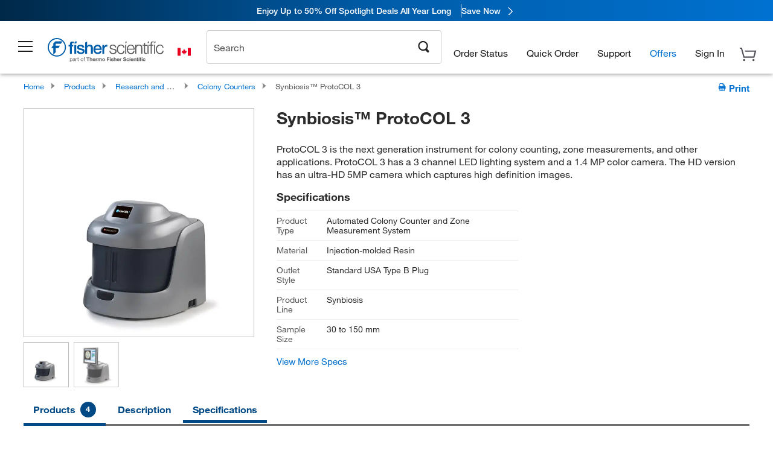

--- FILE ---
content_type: application/javascript; charset=utf-8
request_url: https://www.fishersci.ca/shop/products/assets/productPage_addToCart.js?v=2026.1.03-FS
body_size: 5203
content:
//# sourceMappingURL=productPage_addToCart.js.map
var process=process||{env:{NODE_ENV:"development"}};
$(document).ready(function(){$("body").on("click",'[data-pa-element="addToCartButton"]:not([data-origin="savingsAndAlt"])',function(){dev.log("Add to cart clicked - productPage_addToCart.js");var a=$(this),b=a.attr("data-formname"),c=a.attr("data-catalogentryreferencenumber"),d=a.attr("data-catalogentryreferencenumber-aitem"),f=a.attr("data-field1"),l=a.attr("data-partnumber"),h=a.attr("data-count"),k=a.attr("data-noncompliant"),m=a.attr("data-crossitem"),e=a.attr("data-partpreferred"),g=a.data("productfamily");
""!==g&&(productIdForCartAdd=g);"undefined"!==typeof a.attr("data-fc-parentcatentid")?(fcParentId=a.attr("data-fc-parentcatentid"),addFCToCart(b,c,d,f,l,h,k,m,e,fcParentId,a)):addToCart(b,c,d,f,l,h,k,m,e,a)});$("body").on("click",'[data-pa-element="uom-radio"]',function(){dev.log("uom radio clicked - units adjusted");var a=$(this),b=a.val();if("ca"===LocalePath.getCountry())switch("n/a"==a.attr("data-availability").toLowerCase()&&a.attr("data-availability",""),$(a).closest("ul").attr("class")){case "radio_list":$(a).parent().parent().find('input[name="shoppingCartUnits"]').val(b);
$(a).parent().parent().find('[name="add-to-cart"]').data("chosen-uom-type",a.data("uom-type"));break;default:a.closest("tbody").find('input[name="shoppingCartUnits"]').val(b),a.closest("tbody").find('[name="add-to-cart"]').data("chosen-uom-type",a.data("uom-type"))}a.closest("tbody").find('input[name="shoppingCartUnits"]').val(b);a.closest("tbody").find('[name="add-to-cart"]').data("chosen-uom-type",a.data("uom-type"))});$("body").on("click keypress",".promo-popup-container button",function(a){if("click"===
a.type||"keypress"===a.type&&("Enter"===a.key||13===a.which)){a.preventDefault();dev.log("Add to Cart clicked - promo code button in productPage_addToCart.js");var b=$(this);a=(b.find("[data-promocode]").data("promocode")||"").toString();var c=b.find("[data-partnumber]").data("partnumber");b=b.closest(".kmd-card");b.find(".promo_cart_btn").hasClass("btn-sign-in")||(b.find(".promo_cart_spinner").removeClass("hide"),b.find(".promo_cart_btn").addClass("hide"));dev.log("Extracted promo code: "+a+" for part number: "+
c);b=1;if(c){var d=$('[data-pa-element="addToCartButton"][data-partnumber="'+c+'"]').first();var f=$('input[name="shoppingCartQty"][data-partnumber="'+c+'"]');f.length&&(b=f.val()||1,dev.log("Promo quantity found: "+b+" for part number: "+c));dev.log("Found cart button: "+d.length+" for part number: "+c)}if(d&&d.length){c=d.attr("data-formname");f=d.attr("data-catalogentryreferencenumber");var l=d.attr("data-catalogentryreferencenumber-aitem"),h=d.attr("data-field1"),k=d.attr("data-partnumber"),m=
d.attr("data-count"),e=d.attr("data-noncompliant"),g=d.attr("data-crossitem"),n=d.attr("data-partpreferred"),p=d.data("productfamily");d.data("promo-code",a);d.data("promo-addtocart-from","Promotions");d.data("promo-qty",b);""!==p&&(productIdForCartAdd=p);"undefined"!==typeof d.attr("data-fc-parentcatentid")?(a=d.attr("data-fc-parentcatentid"),addFCToCart(c,f,l,h,k,m,e,g,n,a,d)):addToCart(c,f,l,h,k,m,e,g,n,d)}else dev.log("Error: Add to cart button not found for part number: "+c)}})});
function GoToAcessDisplay(a,b){dev.log("GoToAcessDisplay called from productPage_addToCart.js");document.goToAcessDisplayForm.productId.value=a;document.goToAcessDisplayForm.distype.value=b;a=getParams(document.goToAcessDisplayForm);location.href="/shop/"+locationHrefForJS+"&"+a}function getParams(a){dev.log("getParams called from productPage_addToCart.js");var b=a.elements.length,c="";for(i=0;i<b;i++)c+=a.elements[i].name,c+="="+a.elements[i].value,i<b-1&&(c+="&");return c}
function isArray(a){dev.log("isArray called from productPage_addToCart.js");return"object"==typeof a[0]?!0:!1}
function unitsFc(a,b,c){dev.log("unitsFc called from productPage_addToCart.js");b=eval("document.OrderItemAddForm.fcshoppingCartUnits"+b+a);if(isArray(document.OrderItemAddForm.fcshoppingCartUnits))for(c=0;c<b.length;c++)1==b[c].checked&&(document.OrderItemAddForm.fcshoppingCartUnits[a].value=b[c].value);else for(c=0;c<b.length;c++)1==b[c].checked&&(document.OrderItemAddForm.fcshoppingCartUnits.value=b[c].value)}
function addToCart(a,b,c,d,f,l,h,k,m,e){dev.log("addToCart called from productPage_addToCart.js");f=Common.getCleanPartNo(f||"");var g="",n="",p="";n=document.OrderItemAddForm.successUrl.value;var w=document.OrderItemAddForm.URL.value;a=$(e).data("promo-addtocart-from")||"Product View";g=$(e).data("origin")||"";document.OrderItemAddForm.productId.value=c;document.OrderItemAddForm.addOne.value=!0;document.OrderItemAddForm.ignoreEmptyQty.value=!0;document.OrderItemAddForm.atPos.value=l;document.OrderItemAddForm.nonCompliance.value=
h;document.OrderItemAddForm.crossItem.value=k;document.OrderItemAddForm.partNum.value=f;l="en_US"===$.cookie("locale")?"10652":"";var r="";"prodcompare"==n&&(a="prodcompare",r=e.attr("data-pc-idval"));document.OrderItemAddForm.itemType.value="true"==m?"CROSSITEM"===k?"Preferred Item from Cross":"Preferred Item":"true"==h?"Non-Preferred Item":"Regular Item";m=document.OrderItemAddForm.itemType.value;var x=document.OrderItemAddForm.fromECat.value,u=document.OrderItemAddForm.distype?document.OrderItemAddForm.distype.value:
"",y=document.OrderItemAddForm.successCommand.value,z=document.OrderItemAddForm.catalogId.value,A=document.OrderItemAddForm.catCode.value;k&&(document.OrderItemAddForm.xrefItemType.value="To");k=document.OrderItemAddForm.xrefTimeStampString.value;var B=document.OrderItemAddForm.xrefItemType.value,C=document.OrderItemAddForm.addToCartFrom.value,D=document.OrderItemAddForm.timeadded.value;if(-1!==g.indexOf("eCMS"))switch(dev.log("came from eCMS"),g){case "eCMS-List":parentEl=$(e).closest("tbody");parentMsgEl=
$(e).closest("tbody");break;case "eCMS-Carousel":parentEl=$(e).parent().parent(),parentMsgEl=$(e).closest("div")}else switch($(e).parent()[0].tagName){case "DIV":parentEl=$(e).parent().parent();parentMsgEl=$(e).closest("div");break;default:parentEl=$(e).closest("tbody"),parentMsgEl=$(e).closest("tbody")}p=parentEl.find('[data-pa-element="qty-column"] input[name="shoppingCartQty"]');g=parentEl.find('input[type="radio"]').length&&$(e).closest("tbody").length?parentEl.find('input[type="radio"]:checked').val():
parentEl.find('input[name="shoppingCartUnits"]').val();n=$(e).data("promo-qty")||parentEl.find('[data-pa-element="qty-column"] input[name="shoppingCartQty"]').val()||1;"prodcompare"==a&&(p=$("#comparError_"+r),g=$("#shoppingCartUnits_"+r).val(),void 0===g&&(g=$("input[id^=shoppingCartUnits_"+r+"]:checked").val()),n=$("#qa_prdcmpr_qty_"+r).val()||1,$(p).hide());var v=Common.validQty(n);productObject={fcItemParentId:"",fcshoppingCartCatNum:"",fcshoppingCartUnits:"",fcshoppingCartQty:"",fcused:"",fcProductId:"",
fcForm:"",message:"global.add_cart.errormsg.invalid_qty",itemId:c,fromSearch:"1",highlightProductsItemsFlag:"",langId:"-1",productId:b,productIdToRedirect:productIdForCartAdd,itemType:m,URL:w,addOne:"true",catalogId:z,fromECat:x,successCommand:y,distype:u,xrefTimeStamp:k,xrefItemType:B,addToCartFrom:C,timeadded:D,nonCompliance:h,catCode:A,uomType:"STD",promoCode:$(e).data("promo-code")||""};b="undefined"!==typeof $(e).closest("[data-track-sec]").attr("data-track-sec")?$(e).closest("[data-track-sec]").attr("data-track-sec"):
"";var q="";isSPMEnabled?$(e).closest("tbody.itemRowContent").find(".glyphs_html_container img").each(function(t){t=$(this).attr("src");t=t.substring(t.lastIndexOf("/")+1,t.lastIndexOf("."));-1<q.indexOf(t)||(q+=" - "+t)}):($(e).closest("tbody.itemRowContent").find('.pdp_fmly_glyph img[src*="edge.png"],.get_it_now_link .edge_icon').length&&(q+=" - Edge"),$(e).closest("tbody.itemRowContent").find('.pdp_fmly_glyph img[src*="green_glyph.png"],.gcs_link_product .green_leaf_icon').length&&(q+=" - Green_glyph"),
$(e).closest("tbody.itemRowContent").find('.pt_prc img[src*="sure_trace.png"]').length&&(q+=" - sureTrace"));productObject.itemType=m+" "+b+q;"Promotions"===a&&(productObject.addToCartFrom="Promotions");"undefined"!==typeof e.attr("data-is-guided-selling")&&(productObject.addToCartFrom="Guided Selling - Product Family");$(p).next(".availability_error").remove();v&&"undefined"===typeof v[0]?"true"!=h||$.cookie("new_cart")?("Promotions"!==a&&(dev.log("adding product to cart... productPage_addToCart.js"),
$("span").find(".error").remove(),$(e).removeClass("add-to-cart-main").addClass("add-to-cart-main-disabled"),h=$(document.createElement("img")).attr({src:"/shop/FisherSci/theme/images/search/ajax_loader_product.gif","data-pa-element":"spinner","class":"ajax_loading"}),$(e).after(h),$(e).attr({"data-pa-element":"idle-button"})),fs_addItemToCart(updateCartCommand,l,"ajaxProductCart","ajaxProductCart",n,f,g,d,a,e,productObject),$("#qa_prdcmpr_qty_"+r).next("span.error").remove(),$(e).removeData("promo-code"),
$(e).removeData("promo-addtocart-from"),$(e).removeData("promo-qty")):(dynamicFields='<input type="hidden" name="shoppingCartCatNum" value="'+f+'"><input type="hidden" name="shoppingCartUnits" value="'+g+'"><input type="hidden" name="shoppingCartQty" value="'+n+'">',$(OrderItemAddForm).find("div").first().before(dynamicFields),document.complianceForm.shoppingCartCatNum.value=f,document.complianceForm.shoppingCartUnits.value=g,document.complianceForm.shoppingCartQty.value=n,document.complianceForm.timeadded.value=
Date.now(),document.complianceForm.submit()):"prodcompare"==a?addQtyErrorMsg(p,v[1],a):addQtyErrorMsg(p,v[1])}function resetButtonOnError(){dev.log("resetButtonOnError called from productPage_addToCart.js");$('[data-pa-element="idle-button"]').each(function(){var a=$(this);$(a).removeAttr("disabled");$(a).attr({"data-pa-element":"addToHotlistButton"})})}
function addFCToCart(a,b,c,d,f,l,h,k,m,e,g){dev.log("addFCToCart called from productPage_addToCart.js");a="en_US"===$.cookie("locale")?"10652":"";document.OrderItemAddForm.FCproductId.value=b;document.OrderItemAddForm.addOne.value=!0;document.OrderItemAddForm.ignoreEmptyQty.value=!0;document.OrderItemAddForm.atPos.value=l;document.OrderItemAddForm.nonCompliance.value=h;document.OrderItemAddForm.FCcrossitem.value=k;document.OrderItemAddForm.fcshoppingCartCatNum.value=f;document.OrderItemAddForm.itemType.value=
"First Choice Item";document.OrderItemAddForm.fcForm.value="true";var n=document.OrderItemAddForm.itemType.value;m=document.OrderItemAddForm.shoppingCartUnits[l].value;l=document.OrderItemAddForm.shoppingCartQty[l].value||1;var p=document.OrderItemAddForm.URL.value,w="undefined"!==typeof document.OrderItemAddForm.used.value?document.OrderItemAddForm.used.value:"",r=document.OrderItemAddForm.catalogId.value,x=document.OrderItemAddForm.fromECat.value,u=document.OrderItemAddForm.distype.value;if("undefined"==
u||null==u)u="";var y=document.OrderItemAddForm.successCommand.value;var z=document.OrderItemAddForm.catCode.value;document.OrderItemAddForm.xrefItemType.value=k?"To":"From";var A=document.OrderItemAddForm.xrefTimeStampString.value,B=document.OrderItemAddForm.xrefItemType.value,C=document.OrderItemAddForm.addToCartFrom.value,D=document.OrderItemAddForm.timeadded.value;k=g.closest("tbody").find('[data-pa-element="qty-column"] input[name="fcshoppingCartQty"]');var v=g.closest("tbody").find('input[name="fcshoppingCartUnits"]').val();
var q=g.closest("tbody").find('[data-pa-element="qty-column"] input[name="fcshoppingCartQty"]').val();productObject={fcItemParentId:e,fcshoppingCartCatNum:f,fcshoppingCartUnits:v,fcshoppingCartQty:q,fcused:d,fcProductId:c,fcForm:"true",message:"global.add_cart.errormsg.invalid_qty",itemId:c,fromSearch:"1",highlightProductsItemsFlag:highlightProductsItemsFlag,langId:"-1",productId:b,productIdToRedirect:c,itemType:n,URL:p,addOne:"true",distype:u,successCommand:y,catalogId:r,fromECat:x,xrefTimeStamp:A,
xrefItemType:B,addToCartFrom:C,timeadded:D,nonCompliance:h,catCode:z};$(k).next("span.error").remove();(b=Common.validQty(q))&&"undefined"===typeof b[0]?"true"!=h||$.cookie("new_cart")?($(g).removeClass("add-to-cart-main").addClass("add-to-cart-main-disabled"),h=$(document.createElement("img")).attr({src:"/shop/FisherSci/theme/images/search/ajax_loader_product.gif","data-pa-element":"spinner"}),$(g).after(h),$(g).attr({"data-pa-element":"idle-button"}),fs_addItemToCart(updateCartCommand,a,"ajaxProductCart",
"ajaxProductCart",l,f,m,w,"Product View",g,productObject)):document.OrderItemAddForm.submit():addQtyErrorMsg(k,b[1])}function getValueArray(a,b){dev.log("getValueArray() called from productPage_addToCart.js");var c="",d=null!=a?a.length-1:0;for(idx=0;idx<a.length;idx++)c=idx==d?c+(b+"="+a[idx].value):c+(b+"="+a[idx].value+"&");return c}
function ajaxSpecAddAllToCart(){dev.log("ajaxSpecAddAllToCart() called from productPage_addToCart.js");LBCIDCookie=Common.getSessionId();var a=document.OrderItemAddForm,b=a.shoppingCartCatNum,c=a.shoppingCartQty,d=a.shoppingCartUnits,f=a.used,l=getValueArray(b,"shoppingCartCatNum");c=getValueArray(c,"shoppingCartQty");d=getValueArray(d,"shoppingCartUnits");f=getValueArray(f,"used");a=a.errorUrl.value;fromSpecTable="true";l=l+"&"+c+"&"+d+"&"+f+"&successUrl=ajaxProductCart&errorUrl="+a+"&addOne=false&requestIsAJAX=false&fromSpecTable="+
fromSpecTable+"&storeId=10652";"undefined"!=LBCIDCookie&&""!=LBCIDCookie&&(l+="&LBCID="+LBCIDCookie);$.ajax({url:"/shop/additemstocart",data:l,type:"POST",dataType:"json",beforeSend:function(){try{Common.showGenericProgressIndicator()}catch(h){dev.log(h.message)}},error:function(h,k,m){dev.log(m);$.modal.close()},success:function(h){$.modal.close();var k="";var m=b.length;if(0<m)for(i=0;i<m;i++)if(""!=document.OrderItemAddForm.shoppingCartQty[i].value){var e=document.OrderItemAddForm.shoppingCartCatNum[i].value;
k+=";"+e+";;;;eVar33=Product View - Spec Tab|eVar28=Regular Item,"}if(""!=k){$.cookie("addToCartInitiated")?m="":(expiry=new Date,expiry.setTime(expiry.getTime()+36E5),$.cookie("addToCartInitiated","yes",{expires:expiry,path:"/"}),m=",scOpen");try{fisherDataLayer.linkTrackVars="products,events,eVar33,eVar28,eVar12,eVar13,eVar14",fisherDataLayer.linkTrackEvents="scAdd"+m,fisherDataLayer.events="scAdd"+m,fisherDataLayer.products=k.slice(0,-1),fisherDataLayer.customLinkGeneral="Add to Cart - Spec Tab Product Family View",
_satellite.track("addToCartGeneral")}catch(g){}}k=h.JSON_ITEM_ADDED_MSG;if("true"==h.JSON_REDIRECT)location.href="errorcorrectionview?storeId=10652&langId=-1";else{if(0<$("#message_box").length)$("#message_text").html(k);else{$("#ProductPageHeader").after('<div id="message_box"><div id="message_text">'+k+"</div></div>");try{ProductPage.doScroll()}catch(g){dev.log(g.message)}}try{fs_updateCartletState(h)}catch(g){dev.log(g.message)}try{ProductPage.resetOrderingTable($("#specificationOrderingTable"))}catch(g){dev.log(g.message)}}}})}
function addAllToCart(){dev.log("addAllToCart called from productPage_addToCart.js");var a=0,b=!0;document.OrderItemAddForm.addOne.value=!1;if(isArray(document.OrderItemAddForm.shoppingCartQty))for(var c=document.OrderItemAddForm.shoppingCartQty.length,d=0;d<c;d++)if(0<document.OrderItemAddForm.shoppingCartQty[d].value&&!isNaN(document.OrderItemAddForm.shoppingCartQty[d].value)&&-1==document.OrderItemAddForm.shoppingCartQty[d].value.indexOf(".")){a=d;b=!1;break}else 0<document.OrderItemAddForm.shoppingCartQty[d].value.length&&
(a=d);else 0<document.OrderItemAddForm.shoppingCartQty.value&&!isNaN(document.OrderItemAddForm.shoppingCartQty.value)&&-1==document.OrderItemAddForm.shoppingCartQty.value.indexOf(".")&&(b=!1);if(b){var f=0;$('input[name="shoppingCartQty"][type="text"]').not('[data-skip-check="true"]').each(function(){$(this).next("span.error").remove();""!=$.trim($(this).val())&&(f++,addQtyErrorMsg($(this),"notNum"))});0==f?(addQtyErrorMsg($('input[name="shoppingCartQty"][type="text"][data-skip-check!="true"]:visible:eq(0)'),
"notNum"),$("html,body").animate({scrollTop:0},"fast")):(a=$('input[name="shoppingCartQty"][type="text"][value!=""]:visible:eq(0)'),$("html, body").animate({scrollTop:a.offset().top},1E3))}else if(isArray(document.OrderItemAddForm.ids)?document.OrderItemAddForm.productId.value=document.OrderItemAddForm.ids[a].value:document.OrderItemAddForm.productId.value=document.OrderItemAddForm.ids.value,a=!0,null!=document.getElementById("nonleanlabEnabled")&&(a=document.getElementById("nonleanlabEnabled").value),
0<$('[data-tabname="specifications"]').length&&$('[data-tabname="specifications"]').parent("li").hasClass("selected")&&1==a)ajaxSpecAddAllToCart();else{try{Common.showGenericProgressIndicator()}catch(l){dev.log(l.message)}document.OrderItemAddForm.ignoreEmptyQty.value=!1;document.OrderItemAddForm.addToCartFrom.value="Product View - Add All To Cart";document.OrderItemAddForm.submit()}}
function pqv_cartAddResponse(a,b,c,d,f){dev.log("pqv_cartAddResponse() called from productPage_addToCart.js");c.removeClass("wait");$(c).attr({"data-pa-element":"addToCartButton"});$(c).closest("td").find(".error").hide();f=$(c).closest("td").find(".compare_cart_container");removeSpinner($(c));if(1==a)1==b.wasAdded&&(c.addClass("in-cart"),fs_updateCartlet(b,"10652",catId,d));else switch(b){case "notNum":$(f).after($(document.createElement("span")).attr("width","30px").addClass("error").html("<br/><br/>Enter a number."));
break;case "lessThanOne":case "nullNum":$(f).after($(document.createElement("span")).attr("width","30px").addClass("error").html("<br/><br/>Enter a quantity."));break;default:$(f).after($(document.createElement("span")).attr("width","30px").addClass("error").html("<br/><br/>There was an error processing your request. Please try again."))}}
function removeSpaces(a){dev.log("removeSpaces called from productPage_addToCart.js");var b="";splitstring=(""+a).split(" ");for(i=0;i<splitstring.length;i++)b+=splitstring[i];return b}function openWindowForMSDS(a){dev.log("openWindowForMSDS called from productPage_addToCart.js");window.open(a,"WindowForMSDS","resizable=yes,scrollbars=yes,menubar=no,toolbar=yes,status=no,width=800,height=600,screenX=10,screenY=10,top=10,left=10")}
function functionChemicalDetailsPage(){dev.log("functionChemicalDetailsPage called from productPage_addToCart.js");document.chemicalItemDetailsForm.submit()}function functionChemicalPropsPage(){dev.log("functionChemicalPropsPage called from productPage_addToCart.js");document.chemicalItemPropsForm.submit()}function functionChemicalSafetyPage(){dev.log("functionChemicalSafetyPage called from productPage_addToCart.js");document.chemicalItemSafetyForm.submit()}
function functionItemPage(){dev.log("functionItemPage called from productPage_addToCart.js");document.itemItemForm.submit()}dev.log("productPage_addToCart.js loaded...");